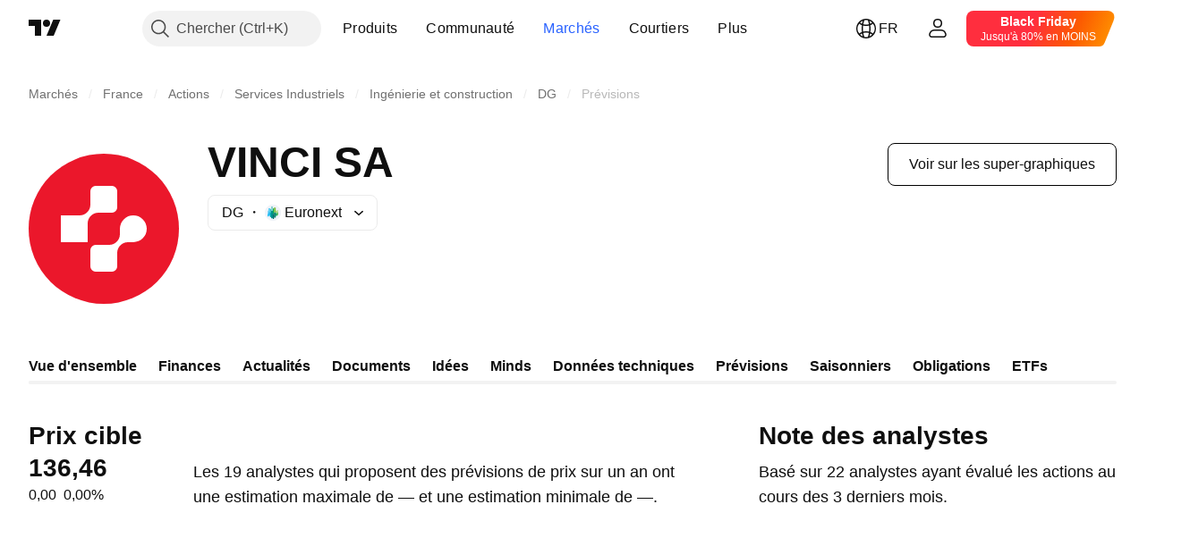

--- FILE ---
content_type: image/svg+xml
request_url: https://s3-symbol-logo.tradingview.com/vinci--big.svg
body_size: 21
content:
<!-- by TradingView --><svg width="56" height="56" xmlns="http://www.w3.org/2000/svg"><path fill="#EB172B" d="M0 0h56v56H0z"/><path fill="#fff" d="M12 23h10v10H12zM34 28a5 5 0 115 5h-2a3 3 0 01-3-3v-2z"/><rect x="23" y="12" width="10" height="10" rx="2" fill="#fff"/><rect x="23" y="34" width="10" height="10" rx="2" fill="#fff"/><path d="M22 26v1l-4-4h1a4 4 0 004-4v-1h4v4h-1a4 4 0 00-4 4zM33 37v1l-4-4h1a4 4 0 004-4v-1h4v4h-1a4 4 0 00-4 4z" fill="#fff"/></svg>